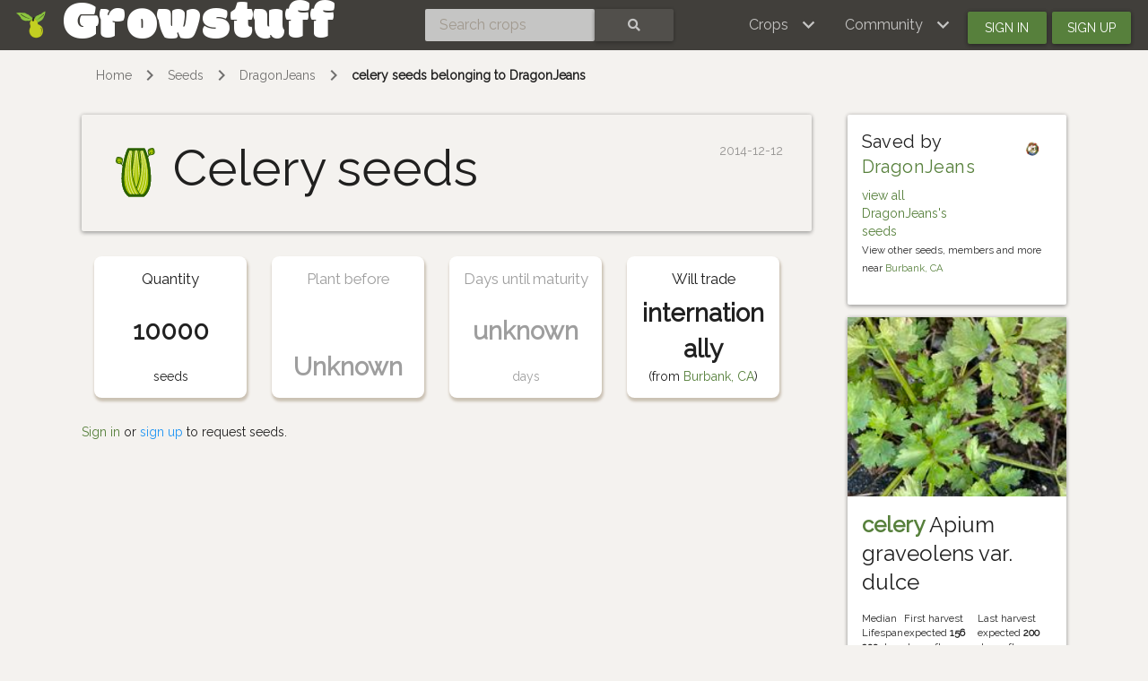

--- FILE ---
content_type: text/html; charset=utf-8
request_url: https://www.growstuff.org/seeds/dragonjeans-celery
body_size: 3419
content:
<!DOCTYPE html>
<html lang="en" prefix="og: https://ogp.me/ns#">

<head>
<meta charset="utf-8" />
<meta name="viewport" content="width=device-width, initial-scale=1.0" />
<meta property="og:image" content="https://api.gbif.org/v1/image/cache/200x/occurrence/4510373118/media/33e3667ce6ead72021a0c848982d3890" />
<meta property="og:description" content="" />
<meta property="og:image" content="DragonJeans&#39;s celery seeds" />
<meta property="og:type" content="website" />
<meta property="og:url" content="https://www.growstuff.org/seeds/dragonjeans-celery" />
<meta property="og:site_name" content="Growstuff" />

<link rel="alternate" type="application/rss+xml" title="Growstuff - Recent posts from all members" href="https://www.growstuff.org/posts.rss" />
<link rel="alternate" type="application/rss+xml" title="Growstuff - Recently added crops" href="https://www.growstuff.org/crops.rss" />
<link rel="alternate" type="application/rss+xml" title="Growstuff - Recent plantings from all members" href="https://www.growstuff.org/plantings.rss" />
<title>
DragonJeans&#39;s celery seeds - Growstuff 
</title>
<meta content="Seeds for celery, shared by DragonJeans.
" name="description">
<meta name="csrf-param" content="authenticity_token" />
<meta name="csrf-token" content="ikT5J_6sEIYsW_yJifTZEkBcLc_GZmFlNzh--vKv-PW4lOT9DuN91Wx4E4uiDvhMHbb6OvGjBpCOl8SK5WZMdw" />
<link rel="stylesheet" href="/assets/application-5a26b1d881a40693cab6f81120f47279f2322853148fc310fd554520685bb7c9.css" media="all" />
<link href="/assets/growstuff-apple-touch-icon-precomposed-79884385bac92f7469427ade1eedbf00fb155d48d061295d2ca8c8cf89b39035.png" rel="apple-touch-icon-precomposed">
<link href="https://fonts.googleapis.com/css?family=Modak|Raleway&amp;display=swap" rel="stylesheet">
<link rel="icon" type="image/x-icon" href="/assets/favicon-3ef75e8117170c6f25ef4cccacf545ee9058bd112a68456dd23eb73c7333ee3b.ico" />
<meta name="google-site-verification" content="j249rPGdBqZ7gcShcdsSXCnGN5lqCuTISJnlQXxOfu4" />
</head>

<body class="d-flex flex-column vh-100">

<div class="sr-only"><a href="#skipnav"><span class="translation_missing" title="translation missing: en.layouts.application.skip">Skip</span></a></div>
<nav class="navbar navbar-expand-lg navbar-dark bg-dark justify-content-between sticky-top">
<div class="nav">
<a class="navbar-brand" href="/">
<img class="logo" alt="Growstuff brand logo (drawing of a pear)" src="/assets/pear-73a3d5788b843ecc0c4f35e88512e7f13a8418eca633d588bc674f512e90b3d2.png" />
<div class="d-none d-md-block">
<span class="site-name">Growstuff</span>
</div>
</a>
</div>
<div class="nav"><form class="form-inline" id="navbar-search" action="/crops/search" accept-charset="UTF-8" method="get"><div class="input-group">
<input aria-label="Search crops" class="form-control" id="term" name="term" placeholder="Search crops" type="search">
<button class="btn btn-default text-white" type="submit">
<i class="fas fa-search"></i>
<div class="sr-only">Search</div>
</button>
</div>
</form></div>
<div class="nav">
<button aria-controls="navbarSupportedContent" aria-expanded="false" aria-label="Toggle navigation" class="navbar-toggler ml-auto" data-bs-target="#navbarSupportedContent" data-bs-toggle="collapse" type="button">
<span class="navbar-toggler-icon"></span>
</button>
<div class="collapse navbar-collapse" id="navbarSupportedContent">
<ul class="navbar-nav mr-auto bg-dark">
<li class="nav-item dropdown">
<a aria-expanded="false" aria-haspopup="true" class="nav-link dropdown-toggle" data-bs-toggle="dropdown" href="#" role="button">
<span></span>
<span class="translation_missing" title="translation missing: en.layouts.menu.crops">Crops</span>
</a>
<div class="dropdown-menu">
<a class="dropdown-item" href="/crops"><span class="translation_missing" title="translation missing: en.layouts.menu.browse_crops">Browse Crops</span>
</a><a class="dropdown-item" href="/seeds"><img class="img img-icon" aria-hidden="true" alt="seeds" src="/assets/icons/seeds-bf13ed1a5fdbe542c3eb5e44c970efd9b6357fdb518554228d64709a2224eb0e.svg" />
<span class="translation_missing" title="translation missing: en.layouts.menu.seeds">Seeds</span>
</a><a class="dropdown-item" href="/plantings"><img class="img img-icon" aria-hidden="true" alt="planting" src="/assets/icons/planting-ce51a46e4a6edd740221f4a98f2e630a944e30ca040b9000d25179c8f5bc17e8.svg" />
<span class="translation_missing" title="translation missing: en.layouts.menu.plantings">Plantings</span>
</a><a class="dropdown-item" href="/harvests"><img class="img img-icon" aria-hidden="true" alt="harvest" src="/assets/icons/harvest-2ed9d583becb4885912f7d448be60963638842c18002cc00cfccc14bae9b5b8f.svg" />
<span class="translation_missing" title="translation missing: en.layouts.menu.harvests">Harvests</span>
</a></div>
</li>
<li class="nav-item dropdown">
<a aria-expanded="false" aria-haspopup="true" class="nav-link dropdown-toggle" data-bs-toggle="dropdown" href="#" role="button">
<span></span>
<span class="translation_missing" title="translation missing: en.layouts.menu.community">Community</span>
</a>
<div aria-labelledby="navbarDropdown" class="dropdown-menu">
<a class="dropdown-item" href="/places"><span class="translation_missing" title="translation missing: en.layouts.menu.community_map">Community Map</span></a>
<a class="dropdown-item" href="/members"><span class="translation_missing" title="translation missing: en.layouts.menu.browse_members">Browse Members</span></a>
<a class="dropdown-item" href="/posts"><span class="translation_missing" title="translation missing: en.layouts.menu.posts">Posts</span></a>
<a class="dropdown-item" href="/forums"><span class="translation_missing" title="translation missing: en.layouts.menu.forums">Forums</span></a>
</div>
</li>
<li class="nav-item"><a id="navbar-signin" class="btn btn-signin" href="/members/sign_in">Sign in</a></li>
<li class="nav-item"><a id="navbar-signup" class="btn btn-signup" href="/members/sign_up">Sign up</a></li>
</ul>
</div>

</div>
</nav>

<a name="skipnav"></a>
<div class="container">
<div id="maincontainer">
<nav aria-label="breadcrumb">
<ol class="breadcrumb">
<li class="breadcrumb-item"><a href="/">Home</a></li>
<li class="breadcrumb-item"><a href="/seeds">Seeds</a></li>
<li class="breadcrumb-item"><a href="/members/dragonjeans/seeds">DragonJeans</a></li>
<li class="breadcrumb-item active"><a href="/seeds/dragonjeans-celery">celery seeds belonging to DragonJeans</a></li>

</ol>
</nav>

<main><script type="application/ld+json">
{"@context":"https://schema.org","@type":"BioChemEntity","name":"celery","taxonomicRange":["Apium graveolens var. dulce"],"description":"The celery plant has long fibrous stalks that taper into leaves. The stalks and leaves can both be eaten. Celery seed is also used as a spice. Celery seed extracts are used in medicines.","sameAs":["https://en.wikipedia.org/wiki/Celery","https://www.wikidata.org/wiki/Q1815126"],"alternateName":[],"subjectOf":[]}
</script>
<div class="seed">
<div class="row">
<div class="col-md-9 col-12">
<div class="jumbotron">
<div class="d-flex justify-content-between">
<h1 class="display-3">
<img class="crop-icon" alt="celery" src="/crops/celery.svg" />
Celery
seeds
</h1>
<span class="text-muted">2014-12-12</span>
</div>
</div>

<section><div class="index-cards facts seedfacts">
<div class="card">
<h3>
Quantity

</h3>
<strong class="seedfacts--quantity">10000</strong>
<span>
seeds
</span>
</div>
<div class="card seedfacts--card text-muted">
<h3>
Plant before

</h3>
<strong class="seedfacts--plantbefore">
Unknown
</strong>
</div>
<div class="card text-muted">
<h3>Days until maturity</h3>
<strong class="seedfacts--maturity">
unknown

</strong>
<span>days</span>
</div>
<div class="card">
<h3>
Will trade

</h3>
<strong class="seedfacts--tradableto">internationally</strong>
<span>
(from <a href="/places/Burbank,%20CA#seeds">Burbank, CA</a>)
</span>
</div>
</div>
</section>
<a class="text-success" href="/members/sign_in">Sign in</a>
or
<a class="text-info" href="/members/sign_up">sign up</a>
to
request seeds.

<section class="plantings">

</section>
<section class="seed-photos">
</section>
</div>
<div class="col-md-3 col-12">
<div class="card">
<div class="card-body">
<div class="row">
<div class="col-md-8">
<h4>
Saved by
<a href="/members/dragonjeans">DragonJeans</a>
</h4>
<a href="/members/dragonjeans/seeds">view all DragonJeans&#39;s seeds</a>
</div>
<div class="col-md-4"><a href="/members/dragonjeans"><img alt="Avatar of DragonJeans" class="avatar img img-fluid" src="https://secure.gravatar.com/avatar/1482bf545e1d13b00922f314c21b7b02?size=150&amp;default=identicon" /></a>
</div>
</div>
<div class="row">
<div class="col-12">
<p>
<small>
View other seeds, members and more near
<a href="/places/Burbank,%20CA#seeds">Burbank, CA</a>
</small>
</p>
</div>
</div>
</div>
</div>

<div class="card card-crop">
<div class="crop-image">
<a href="/crops/celery"><img alt="Image of celery" class="img img-card" src="https://api.gbif.org/v1/image/cache/200x/occurrence/4510373118/media/33e3667ce6ead72021a0c848982d3890" /></a>
</div>
<div class="card-body">
<h3 class="card-title">
<strong><a href="/crops/celery">celery</a></strong>
Apium graveolens var. dulce
</h3>
<div class="d-flex justify-content-between">
<p class="small">
Median Lifespan
<strong>200</strong>
days
</p>
<p class="small">
First harvest expected
<strong>156</strong>
days after planting
</p>
<p class="small">
Last harvest expected
<strong>200</strong>
days after planting
</p>
</div>
</div>
</div>

</div>
</div>
</div>
</main>
</div>
</div>
<footer class="page-footer font-small bg-dark pt-4 mt-auto"><div class='container-fluid text-center text-md-left'>
<div class='row'>
<div class='col-md-4' id='footer1'>
<ul>
<li><a href="https://github.com/Growstuff/growstuff/wiki">
  <i class="fas fa-question"></i>
  About</a></li>
<li><a href="https://github.com/Growstuff/growstuff">
  <i class="fab fa-github"></i>
  Open Source</a></li>
<li><a href="https://github.com/Growstuff/growstuff/graphs/contributors">
  <i class="fas fa-users"></i>
  Growstuff Team</a></li>
<li><a href="https://github.com/Growstuff/growstuff/wiki">
  <i class="fas fa-people-carry"></i>
  Get Involved</a></li>
</ul>

</div>
<div class='col-md-4' id='footer2'>
<ul>
<li><a href="/policy/tos">
  <i class="fas fa-file"></i>
  Terms Of Service</a></li>
<li><a href="/policy/privacy">
  <i class="fas fa-user-secret"></i>
  Privacy Policy</a></li>
<li><a href="/policy/api">
  <i class="fas fa-database"></i>
  Data Use Policy</a></li>
<li><a href="/policy/community">
  <i class="fas fa-heart"></i>
  Community Guidelines</a></li>
</ul>

</div>
<div class='col-md-4' id='footer3'>
<div class='badge badge-success'><a href="/api-docs">API</a></div>
<ul>
  <li><a href="/support">
    <i class="fas fa-hands-helping"></i>
    Support</a></li>
  <li><a href="/about/contact">
    <i class="fas fa-envelope"></i>
    Contact</a></li>
  <li><a href="http://twitter.com/growstufforg" target="_blank">
    <i class="fab fa-twitter"></i>
    Twitter</a>
  </li>
  <li><a href="https://www.facebook.com/Growstufforg" target="_blank">
    <i class="fab fa-facebook"></i>
    facebook</a>
  </li>
</ul>
<div style='float: right;'>
<a href="https://opendefinition.org/ossd/"><img alt="Open Service" src="/assets/open_service-adadfdade701d813755c29d0903c26b74a657913eb15546073eec26533b7b6b6.png" />
</a></div>
</div>
</div>
</div>
</footer>
<!--
Javascripts
==================================================
-->
<!-- Placed at the end of the document so the pages load faster -->
<script src="/assets/application-a5f8f28451e3c51f4e0e6bf95c7eff20cbf803ed4ff1b7ad03ee389159461236.js"></script>
    <script src="//static.getclicky.com/js" type="text/javascript"></script>
    <script type="text/javascript">try{ clicky.init(100594260); }catch(e){}</script>
    <noscript><p><img alt="Clicky" width="1" height="1" src="//in.getclicky.com/100594260ns.gif" /></p></noscript>

</body>
</html>


--- FILE ---
content_type: image/svg+xml
request_url: https://www.growstuff.org/crops/celery.svg
body_size: 2666
content:
<?xml version="1.0" encoding="utf-8"?>
<!-- Generator: Adobe Illustrator 20.0.0, SVG Export Plug-In . SVG Version: 6.00 Build 0)  -->
<svg version="1.1" id="Layer_1" xmlns="http://www.w3.org/2000/svg" xmlns:xlink="http://www.w3.org/1999/xlink" x="0px" y="0px"
	 viewBox="0 0 200 200" style="enable-background:new 0 0 200 200;" xml:space="preserve">
<style type="text/css">
	.st0{fill:#A9C500;stroke:#2B6000;stroke-width:3;stroke-miterlimit:10;}
	.st1{fill:#A0CB39;}
	.st2{fill:#A9C500;}
	.st3{fill:#2B6000;}
	.st4{fill:#A0CB39;stroke:#4B823B;stroke-width:3;stroke-linejoin:round;stroke-miterlimit:10;}
	.st5{fill:#4B823B;}
	.st6{fill:#90C400;}
	.st7{fill:#90C400;stroke:#2B6000;stroke-width:3;stroke-linecap:round;stroke-miterlimit:10;}
	.st8{fill:#90C400;stroke:#2B6000;stroke-linecap:round;stroke-linejoin:round;stroke-miterlimit:10;}
	.st9{fill:#68AB19;}
	.st10{fill:#074004;}
	.st11{fill:#94466D;stroke:#311538;stroke-width:3;stroke-miterlimit:10;}
	.st12{fill:#00FFFF;}
	.st13{fill:none;stroke:#311538;stroke-linecap:round;stroke-miterlimit:10;}
	.st14{fill:#F08A06;stroke:#DA5C00;stroke-width:3;stroke-miterlimit:10;}
	.st15{fill:none;stroke:#DA5C00;stroke-linecap:round;stroke-miterlimit:10;}
	.st16{fill:none;stroke:#FFFFFF;stroke-linecap:round;stroke-miterlimit:10;}
	.st17{fill:#FFFFFF;}
	.st18{fill:none;stroke:#074004;stroke-width:3;stroke-miterlimit:10;}
	.st19{fill:none;stroke:#A9C500;stroke-width:3;stroke-linecap:round;stroke-linejoin:round;stroke-miterlimit:10;}
	.st20{fill:#F08A06;}
	.st21{fill:#DA5C00;}
	.st22{fill:#94466D;}
	.st23{fill:#311538;}
	.st24{fill:#8DA54A;}
	.st25{fill:#3B6014;}
	.st26{fill:none;stroke:#F08A06;stroke-linecap:round;stroke-miterlimit:10;}
	.st27{display:none;fill:none;stroke:#FFFFFF;stroke-linecap:round;stroke-miterlimit:10;}
	.st28{display:none;fill:#FFFFFF;}
	.st29{fill:none;stroke:#311538;stroke-width:3;stroke-miterlimit:10;}
	.st30{fill:#105409;}
	.st31{fill:#F5DABD;stroke:#B9722E;stroke-width:3;stroke-miterlimit:10;}
	.st32{fill:none;stroke:#B9722E;stroke-linecap:round;stroke-miterlimit:10;}
	.st33{fill:#3A7800;}
	.st34{fill:#A9C500;stroke:#2B6000;stroke-width:3;stroke-linecap:round;stroke-miterlimit:10;}
	.st35{fill:#A9C500;stroke:#2B6000;stroke-linecap:round;stroke-linejoin:round;stroke-miterlimit:10;}
	.st36{fill:#A9C500;stroke:#2B6000;stroke-width:9.5263;stroke-miterlimit:10;}
	.st37{fill:none;stroke:#B9722E;stroke-width:0.9785;stroke-linecap:round;stroke-miterlimit:10;}
	.st38{fill:#F5DABD;}
	.st39{fill:#B9722E;}
	.st40{fill:#E5C074;}
	.st41{fill:#E5C074;stroke:#52340E;stroke-width:3;stroke-miterlimit:10;}
	.st42{fill:none;stroke:#A0CB39;stroke-width:4;stroke-miterlimit:10;}
	.st43{fill:none;stroke:#52340E;stroke-linecap:round;stroke-linejoin:round;stroke-miterlimit:10;}
	.st44{fill:none;stroke:#52340E;stroke-linejoin:round;stroke-miterlimit:10;}
	.st45{fill:#52340E;}
	.st46{fill:#A0CB39;stroke:#4B823B;stroke-linejoin:round;stroke-miterlimit:10;}
	.st47{fill:none;stroke:#2B6000;stroke-linecap:round;stroke-linejoin:round;stroke-miterlimit:10;}
	.st48{fill:#A9C500;stroke:#2B6000;stroke-miterlimit:10;}
	.st49{fill:#FFFFFF;stroke:#E3EA9D;stroke-miterlimit:10;}
	.st50{fill:#A9C500;stroke:#2B6000;stroke-linecap:round;stroke-miterlimit:10;}
	.st51{fill:#FFFFFF;stroke:#2B6000;stroke-linecap:round;stroke-linejoin:round;stroke-miterlimit:10;}
	.st52{fill:none;stroke:#E3EA9D;stroke-miterlimit:10;}
	.st53{fill:none;stroke:#2B6000;stroke-width:3;stroke-miterlimit:10;}
	.st54{fill:#E3EA9D;}
</style>
<path class="st2" d="M74.6,193.4h57.5c14.9-11.8,24.8-34.1,24.8-67.1c0-37.8-9-86.1-22.8-116.4H72.6C58.8,40.1,49.8,88.5,49.8,126.3
	C49.8,159.2,59.7,181.6,74.6,193.4z"/>
<path class="st3" d="M132.1,198.2H74.6c-1.1,0-2.1-0.4-3-1C54.4,183.5,45,158.4,45,126.3c0-39.7,9.6-88.4,23.2-118.4
	c0.8-1.7,2.5-2.8,4.4-2.8h61.5c1.9,0,3.6,1.1,4.4,2.8c13.7,30,23.2,78.7,23.2,118.4c0,32.1-9.5,57.3-26.6,70.9
	C134.3,197.8,133.2,198.2,132.1,198.2z M76.3,188.6h54.1c14-12,21.7-34.1,21.7-62.3c0-37.2-8.6-82.5-21.1-111.6H75.7
	C63.2,43.8,54.6,89,54.6,126.3C54.6,154.5,62.3,176.6,76.3,188.6z"/>
<line class="st17" x1="106.5" y1="11.7" x2="117.1" y2="139.9"/>
<line class="st17" x1="100.1" y1="11.7" x2="89.6" y2="139.9"/>
<line class="st2" x1="47.3" y1="48.2" x2="42.5" y2="51.4"/>
<line class="st2" x1="26.1" y1="62.1" x2="31" y2="58.9"/>
<line class="st2" x1="32.5" y1="41.3" x2="33.2" y2="45.6"/>
<line class="st2" x1="25.7" y1="45.7" x2="29.4" y2="48.1"/>
<line class="st17" x1="51" y1="77.6" x2="38.2" y2="57.7"/>
<polygon class="st2" points="45.1,67.7 48.4,51.9 48,47.6 44.2,43.7 32,40.7 28.6,41.1 26.1,44.2 23.2,55.6 24.2,60.3 28.4,64.5 "/>
<polygon class="st2" points="153.8,32.6 150.5,16.8 150.9,12.5 154.7,8.6 166.9,5.5 170.2,6 172.8,9.1 175.7,20.5 174.7,25.2 
	170.5,29.4 "/>
<g>
	<path class="st54" d="M109.5,190.7c-0.1-0.1-11.4-12.6-19.5-40.7c-13.7-47-8.4-100.9-1.5-137.7c0.2-0.9-3-1.5-3.2-0.6
		c-12.6,67.6-6.1,113.2,1.6,139.5c8.4,28.7,19.7,41.2,20.2,41.7L109.5,190.7z"/>
	<path class="st54" d="M97.4,190.7c-0.1-0.1-11.5-13.8-18.8-42.4c-12.1-48-3.4-100.4,6-135.9c0.2-0.9-2.9-1.7-3.1-0.8
		c-9.6,36-18.4,89.1-6,137.8c7.4,29.3,18.9,42.9,19.4,43.4L97.4,190.7z"/>
	<path class="st54" d="M86.5,190.7c-0.1-0.1-11.7-13.8-18.2-42.5C57.4,100.3,69,47.9,80.6,12.5c0.3-0.8-2.8-1.8-3-1
		c-11.8,35.9-23.4,89-12.3,137.8c6.7,29.3,18.3,43,18.8,43.6L86.5,190.7z"/>
	<path class="st54" d="M129.1,11.5c11.8,35.9,23.4,89,12.3,137.8c-6.7,29.3-18.3,43-18.8,43.6l-2.4-2.1c0.1-0.1,11.7-13.8,18.2-42.5
		c10.8-48-0.7-100.3-12.3-135.8L129.1,11.5z"/>
	<g>
		<path class="st54" d="M125.2,11.6c9.6,36,18.4,89.1,6,137.8c-4.6,18-10.7,30.1-14.8,36.9c-0.6-0.8-1.3-1.8-2.1-2.8
			c4-6.8,9.6-18.4,13.9-35.1c12.1-48,3.4-100.4-6-135.9L125.2,11.6z"/>
	</g>
	<g>
		<path class="st54" d="M121.4,11.7c7,37.3,12.3,91.8-1.6,139.5c-3.1,10.7-6.7,19.2-9.9,25.6c-0.6-1.1-1.3-2.2-2-3.3
			c2.9-6.1,6.1-13.8,8.9-23.4c7.6-26,13.9-70.9,1.5-137.7L121.4,11.7z"/>
	</g>
	<path class="st54" d="M98.6,11.6l-9,109.5c0.7,3.7,1.5,7.3,2.3,10.7l9.6-117.2c0-0.1,0.2-0.1,0.2,0v146.4c0.5,1.2,1.1,2.4,1.6,3.5
		c0.5-1.1,1.1-2.3,1.6-3.5V14.5c0-0.1,0.2-0.1,0.2,0l9.7,117.3c0.8-3.4,1.6-7,2.3-10.7l-9-109.5H98.6z"/>
</g>
<path class="st3" d="M177.1,18.8l-1.9-8.9c-0.7-3.5-3.9-6.1-7.5-6.1c-0.5,0-1.1,0.1-1.6,0.2l-8.5,1.8c-2.7,0.6-5.3,2.1-6.9,4.3
	c-1.8,2.5-2.4,5.5-1.8,8.5l3.1,14.5l-1.7,2.7c-0.5,0.7-1.6,0.6-1.8-0.3c-3-10.2-6.3-19.6-10-27.6c-0.8-1.7-2.5-2.8-4.4-2.8l-61.5,0
	c-1.9,0-3.6,1.1-4.4,2.8c-7.6,16.6-13.9,38.9-18,62.3c-0.2,0.9-1.3,1.1-1.8,0.4l-1.5-2.4l3.1-14.5c0.6-3,0-6-1.8-8.5
	c-1.6-2.3-4.2-3.8-6.9-4.3l-8.5-1.8c-0.5-0.1-1-0.2-1.6-0.2c-3.6,0-6.8,2.6-7.5,6.1l-1.9,8.9c-1.2,5.8,2.5,11.6,8.4,12.8l13.8,2.9
	l4.3,6.6c0.5,0.8,0.7,1.8,0.6,2.8C46.3,95,45,111.3,45,126.3c0,32.1,9.5,57.4,26.7,71c0.8,0.7,1.9,1,2.9,1h57.5c1.1,0,2.1-0.3,2.9-1
	c17.2-13.6,26.7-38.8,26.7-71c0-26.3-4.2-56.6-11-82.8c-0.3-1.1-0.1-2.2,0.5-3.2l3.8-5.9l13.8-2.9C174.6,30.3,178.3,24.6,177.1,18.8
	z M44.1,63.9l-4.5-7c-0.4-0.7-1.3-1-2-0.7c-0.9,0.4-1.2,1.5-0.7,2.3l4.3,6.7c0.1,0.2,0,0.4-0.3,0.4l-10.1-2.1
	c-0.9-0.2-1.7-0.5-2.4-1l3.5-2.3c0.7-0.4,1-1.3,0.7-2c-0.4-0.9-1.5-1.2-2.3-0.7L26,60.3c-0.4-0.6-0.7-1.2-0.9-1.9
	c-0.5-1.5,0.8-3,2.3-2.9l0.9,0.1c0,0,0.1,0,0.1,0c1,0,1.8-0.9,1.6-1.9c-0.1-0.7-0.8-1.2-1.5-1.3l-0.6-0.1c-1.3-0.1-2.3-1.4-2-2.7
	l0.4-1.7l2.2,1.5c0.3,0.2,0.6,0.3,0.9,0.3c0.6,0,1.2-0.3,1.5-0.9c0.3-0.7,0-1.6-0.6-2.1l-3.1-2c0.7-1.5,2.2-2.5,3.9-2.5l0.7,3.7
	c0.1,0.8,0.8,1.3,1.6,1.3c0.1,0,0.2,0,0.3,0c0.9-0.2,1.4-1,1.2-1.9l-0.5-2.6l1.7,0.4c1.3,0.3,2.1,1.6,1.7,2.9l-0.2,0.6
	c-0.3,0.8,0,1.6,0.7,2c0.3,0.1,0.5,0.2,0.8,0.2c0.7,0,1.3-0.4,1.5-1.1l0.3-0.9c0.5-1.5,2.4-2,3.5-1c0.5,0.5,1,1,1.4,1.6l-4.1,2.7
	c-0.7,0.4-1,1.3-0.7,2.1c0.3,0.6,0.9,0.9,1.5,0.9c0.3,0,0.6-0.1,0.9-0.3l3.5-2.3c0.1,0.8,0.1,1.7-0.1,2.6l-2.2,10.8
	C44.5,64,44.2,64.1,44.1,63.9z M114.8,15.5c2.6,15.6,4.7,34,5,53.5c0,0.3-0.5,0.3-0.5,0L112,15.8c-0.1-0.6,0.4-1.1,1-1.1h0.8
	C114.3,14.7,114.7,15,114.8,15.5z M102,13.3h2.7c2.1,0,3.9,1.6,4.2,3.7l10.2,74.6c0,0.3,0.1,0.7,0,1c-1.3,19.1-4.7,38.6-11.3,57
	c-1.1,3.2-2.3,6.2-3.5,9c-0.3,0.8-1.5,0.8-1.8,0c-1.2-2.8-2.4-5.8-3.5-9c-6.7-18.6-10.1-38.2-11.3-57.3c0-0.3,0-0.7,0-1L97.8,17
	C98.1,14.9,99.9,13.3,102,13.3z M94.7,15.8l-7.2,52.8c0,0.3-0.5,0.3-0.5,0c0.3-19.3,2.4-37.6,5-53.1c0.1-0.5,0.5-0.8,1-0.8h0.8
	C94.3,14.7,94.8,15.2,94.7,15.8z M77.4,188.6c-0.7,0-1.5-0.3-2-0.8c-13.5-12.2-20.9-33.9-20.9-61.6c0-36.5,8.3-80.7,20.4-109.8
	c0.5-1.1,1.5-1.8,2.7-1.8l5.8,0c2.8,0,5,2.5,4.5,5.3c-5.6,36.7-8,86.6,8,131c6.5,18,14,29.6,18.9,36c0.5,0.7,0,1.6-0.8,1.6H77.4z
	 M129.2,188.6h-8c-0.6,0-1.1-0.3-1.5-0.7c-3.1-3.6-8.5-11-14.1-22.4c-0.3-0.5-0.3-1.2,0-1.7c1.8-3.8,3.5-8.1,5.2-12.8
	c16-44.4,13.6-94.3,8-131c-0.4-2.8,1.7-5.3,4.5-5.3l5.7,0c1.2,0,2.3,0.7,2.7,1.8c12.1,29.1,20.4,73.3,20.4,109.8
	c0,27.7-7.4,49.4-20.9,61.6C130.7,188.3,130,188.6,129.2,188.6z M173.8,23.3c-0.2,0.7-0.5,1.3-0.9,1.9l-4.2-2.7
	c-0.8-0.5-1.9-0.2-2.3,0.7c-0.3,0.7,0,1.6,0.7,2l3.5,2.3c-0.7,0.4-1.5,0.8-2.4,1L158,30.5c-0.2,0-0.4-0.2-0.3-0.4l4.3-6.7
	c0.5-0.8,0.2-1.9-0.7-2.3c-0.7-0.3-1.6,0-2,0.7l-4.5,7c-0.1,0.2-0.4,0.1-0.5-0.1l-2.2-10.8c-0.2-0.9-0.2-1.8-0.1-2.6l3.5,2.3
	c0.3,0.2,0.6,0.3,0.9,0.3c0.6,0,1.2-0.3,1.5-0.9c0.3-0.7,0-1.6-0.7-2.1l-4.1-2.7c0.4-0.6,0.9-1.1,1.4-1.6c1.2-1,3-0.5,3.5,1l0.3,0.9
	c0.2,0.7,0.8,1.1,1.5,1.1c0.3,0,0.5-0.1,0.8-0.2c0.7-0.4,1-1.3,0.7-2l-0.2-0.6c-0.4-1.3,0.3-2.6,1.7-2.9l1.7-0.4l-0.5,2.6
	c-0.2,0.9,0.4,1.7,1.3,1.9c0.1,0,0.2,0,0.3,0c0.8,0,1.4-0.5,1.6-1.3l0.7-3.7c1.7,0.1,3.1,1,3.9,2.5l-3.1,2c-0.7,0.4-1,1.3-0.6,2.1
	c0.3,0.6,0.9,0.9,1.5,0.9c0.3,0,0.6-0.1,0.9-0.3l2.2-1.5l0.4,1.7c0.3,1.3-0.7,2.6-2,2.7l-0.6,0.1c-0.7,0.1-1.4,0.6-1.5,1.3
	c-0.2,1.1,0.6,1.9,1.6,1.9c0,0,0.1,0,0.1,0l0.9-0.1C173,20.3,174.3,21.8,173.8,23.3z"/>
</svg>